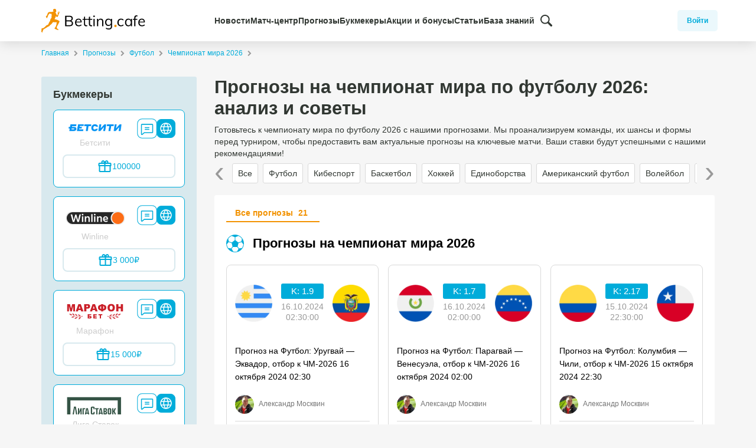

--- FILE ---
content_type: text/html; charset=UTF-8
request_url: https://bettingcafe.ru/prognozy/futbol/chempionat-mira-2026/
body_size: 11247
content:
<!doctype html>
<html lang="ru-RU">
<head>
	<meta charset="UTF-8">
	<meta name="yandex-verification" content="ca461276422a12ca" />
	<meta name="viewport" content="width=device-width, initial-scale=1">
	<meta name="uffiliates" content="ok">
	<link rel="profile" href="https://gmpg.org/xfn/11">


            <!-- Google Tag Manager -->
        <script>(function(w,d,s,l,i){w[l]=w[l]||[];w[l].push({'gtm.start':
        new Date().getTime(),event:'gtm.js'});var f=d.getElementsByTagName(s)[0],
        j=d.createElement(s),dl=l!='dataLayer'?'&l='+l:'';j.async=true;j.src=
        'https://www.googletagmanager.com/gtm.js?id='+i+dl;f.parentNode.insertBefore(j,f);
        })(window,document,'script','dataLayer','GTM-WC22FKF');</script>
        <!-- End Google Tag Manager -->
    
	        <script>
            var homePageUrl = "https%3A%2F%2Fbettingcafe.ru%2Fprognozy%2Ffutbol%2Fchempionat-mira-2026%2F",
                yandexAuthUrl = "https://bettingcafe.ru" + "?bcSocialLogin=yandex&bcsl_redirect_to=" + homePageUrl,
                googleAuthUrl = "https://bettingcafe.ru" + "?bcSocialLogin=google&bcsl_redirect_to=" + homePageUrl;
        </script>
        <meta name='robots' content='index, follow, max-image-preview:large, max-snippet:-1, max-video-preview:-1' />

	<!-- This site is optimized with the Yoast SEO plugin v22.0 - https://yoast.com/wordpress/plugins/seo/ -->
	<title>Прогнозы на чемпионат мира по футболу 2026: точные аналитические идеи</title>
	<meta name="description" content="Будьте готовы к чемпионату мира по футболу 2026 с нашими прогнозами! Делайте лучшие ставки и выигрывайте на спортивных крупных событий." />
	<link rel="canonical" href="https://bettingcafe.ru/prognozy/futbol/chempionat-mira-2026/" />
	<meta property="og:locale" content="ru_RU" />
	<meta property="og:type" content="article" />
	<meta property="og:title" content="Прогнозы на чемпионат мира по футболу 2026: точные аналитические идеи" />
	<meta property="og:description" content="Будьте готовы к чемпионату мира по футболу 2026 с нашими прогнозами! Делайте лучшие ставки и выигрывайте на спортивных крупных событий." />
	<meta property="og:url" content="https://bettingcafe.ru/prognozy/futbol/chempionat-mira-2026/" />
	<meta property="og:site_name" content="BettingCafe" />
	<meta name="twitter:card" content="summary_large_image" />
	<script type="application/ld+json" class="yoast-schema-graph">{"@context":"https://schema.org","@graph":[{"@type":"CollectionPage","@id":"https://bettingcafe.ru/prognozy/futbol/chempionat-mira-2026/","url":"https://bettingcafe.ru/prognozy/futbol/chempionat-mira-2026/","name":"Прогнозы на чемпионат мира по футболу 2026: точные аналитические идеи","isPartOf":{"@id":"https://bettingcafe.ru/#website"},"description":"Будьте готовы к чемпионату мира по футболу 2026 с нашими прогнозами! Делайте лучшие ставки и выигрывайте на спортивных крупных событий.","breadcrumb":{"@id":"https://bettingcafe.ru/prognozy/futbol/chempionat-mira-2026/#breadcrumb"},"inLanguage":"ru-RU"},{"@type":"BreadcrumbList","@id":"https://bettingcafe.ru/prognozy/futbol/chempionat-mira-2026/#breadcrumb","itemListElement":[{"@type":"ListItem","position":1,"name":"Home","item":"https://bettingcafe.ru/"},{"@type":"ListItem","position":2,"name":"Футбол","item":"https://bettingcafe.ru/prognozy/futbol/"},{"@type":"ListItem","position":3,"name":"Чемпионат мира 2026"}]},{"@type":"WebSite","@id":"https://bettingcafe.ru/#website","url":"https://bettingcafe.ru/","name":"BettingCafe","description":"Актуальные новости и прогнозы на спорт","potentialAction":[{"@type":"SearchAction","target":{"@type":"EntryPoint","urlTemplate":"https://bettingcafe.ru/?s={search_term_string}"},"query-input":"required name=search_term_string"}],"inLanguage":"ru-RU"}]}</script>
	<!-- / Yoast SEO plugin. -->


<link rel="alternate" type="application/rss+xml" title="BettingCafe &raquo; Лента" href="https://bettingcafe.ru/feed/" />
<link rel="alternate" type="application/rss+xml" title="BettingCafe &raquo; Лента комментариев" href="https://bettingcafe.ru/comments/feed/" />
<link rel="alternate" type="application/rss+xml" title="BettingCafe &raquo; Лента элемента Чемпионат мира 2026 таксономии Вид спорта" href="https://bettingcafe.ru/prognozy/futbol/chempionat-mira-2026/feed/" />
<link rel='stylesheet' id='social-login-css-css' href='https://bettingcafe.ru/wp-content/plugins/bc-social-login/assets/css/social-login.css?ver=6.4.1' type='text/css' media='all' />
<style id='wp-emoji-styles-inline-css' type='text/css'>

	img.wp-smiley, img.emoji {
		display: inline !important;
		border: none !important;
		box-shadow: none !important;
		height: 1em !important;
		width: 1em !important;
		margin: 0 0.07em !important;
		vertical-align: -0.1em !important;
		background: none !important;
		padding: 0 !important;
	}
</style>
<link rel='stylesheet' id='wp-block-library-css' href='https://bettingcafe.ru/wp-includes/css/dist/block-library/style.min.css?ver=6.4.1' type='text/css' media='all' />
<style id='classic-theme-styles-inline-css' type='text/css'>
/*! This file is auto-generated */
.wp-block-button__link{color:#fff;background-color:#32373c;border-radius:9999px;box-shadow:none;text-decoration:none;padding:calc(.667em + 2px) calc(1.333em + 2px);font-size:1.125em}.wp-block-file__button{background:#32373c;color:#fff;text-decoration:none}
</style>
<style id='global-styles-inline-css' type='text/css'>
body{--wp--preset--color--black: #000000;--wp--preset--color--cyan-bluish-gray: #abb8c3;--wp--preset--color--white: #ffffff;--wp--preset--color--pale-pink: #f78da7;--wp--preset--color--vivid-red: #cf2e2e;--wp--preset--color--luminous-vivid-orange: #ff6900;--wp--preset--color--luminous-vivid-amber: #fcb900;--wp--preset--color--light-green-cyan: #7bdcb5;--wp--preset--color--vivid-green-cyan: #00d084;--wp--preset--color--pale-cyan-blue: #8ed1fc;--wp--preset--color--vivid-cyan-blue: #0693e3;--wp--preset--color--vivid-purple: #9b51e0;--wp--preset--gradient--vivid-cyan-blue-to-vivid-purple: linear-gradient(135deg,rgba(6,147,227,1) 0%,rgb(155,81,224) 100%);--wp--preset--gradient--light-green-cyan-to-vivid-green-cyan: linear-gradient(135deg,rgb(122,220,180) 0%,rgb(0,208,130) 100%);--wp--preset--gradient--luminous-vivid-amber-to-luminous-vivid-orange: linear-gradient(135deg,rgba(252,185,0,1) 0%,rgba(255,105,0,1) 100%);--wp--preset--gradient--luminous-vivid-orange-to-vivid-red: linear-gradient(135deg,rgba(255,105,0,1) 0%,rgb(207,46,46) 100%);--wp--preset--gradient--very-light-gray-to-cyan-bluish-gray: linear-gradient(135deg,rgb(238,238,238) 0%,rgb(169,184,195) 100%);--wp--preset--gradient--cool-to-warm-spectrum: linear-gradient(135deg,rgb(74,234,220) 0%,rgb(151,120,209) 20%,rgb(207,42,186) 40%,rgb(238,44,130) 60%,rgb(251,105,98) 80%,rgb(254,248,76) 100%);--wp--preset--gradient--blush-light-purple: linear-gradient(135deg,rgb(255,206,236) 0%,rgb(152,150,240) 100%);--wp--preset--gradient--blush-bordeaux: linear-gradient(135deg,rgb(254,205,165) 0%,rgb(254,45,45) 50%,rgb(107,0,62) 100%);--wp--preset--gradient--luminous-dusk: linear-gradient(135deg,rgb(255,203,112) 0%,rgb(199,81,192) 50%,rgb(65,88,208) 100%);--wp--preset--gradient--pale-ocean: linear-gradient(135deg,rgb(255,245,203) 0%,rgb(182,227,212) 50%,rgb(51,167,181) 100%);--wp--preset--gradient--electric-grass: linear-gradient(135deg,rgb(202,248,128) 0%,rgb(113,206,126) 100%);--wp--preset--gradient--midnight: linear-gradient(135deg,rgb(2,3,129) 0%,rgb(40,116,252) 100%);--wp--preset--font-size--small: 13px;--wp--preset--font-size--medium: 20px;--wp--preset--font-size--large: 36px;--wp--preset--font-size--x-large: 42px;--wp--preset--spacing--20: 0.44rem;--wp--preset--spacing--30: 0.67rem;--wp--preset--spacing--40: 1rem;--wp--preset--spacing--50: 1.5rem;--wp--preset--spacing--60: 2.25rem;--wp--preset--spacing--70: 3.38rem;--wp--preset--spacing--80: 5.06rem;--wp--preset--shadow--natural: 6px 6px 9px rgba(0, 0, 0, 0.2);--wp--preset--shadow--deep: 12px 12px 50px rgba(0, 0, 0, 0.4);--wp--preset--shadow--sharp: 6px 6px 0px rgba(0, 0, 0, 0.2);--wp--preset--shadow--outlined: 6px 6px 0px -3px rgba(255, 255, 255, 1), 6px 6px rgba(0, 0, 0, 1);--wp--preset--shadow--crisp: 6px 6px 0px rgba(0, 0, 0, 1);}:where(.is-layout-flex){gap: 0.5em;}:where(.is-layout-grid){gap: 0.5em;}body .is-layout-flow > .alignleft{float: left;margin-inline-start: 0;margin-inline-end: 2em;}body .is-layout-flow > .alignright{float: right;margin-inline-start: 2em;margin-inline-end: 0;}body .is-layout-flow > .aligncenter{margin-left: auto !important;margin-right: auto !important;}body .is-layout-constrained > .alignleft{float: left;margin-inline-start: 0;margin-inline-end: 2em;}body .is-layout-constrained > .alignright{float: right;margin-inline-start: 2em;margin-inline-end: 0;}body .is-layout-constrained > .aligncenter{margin-left: auto !important;margin-right: auto !important;}body .is-layout-constrained > :where(:not(.alignleft):not(.alignright):not(.alignfull)){max-width: var(--wp--style--global--content-size);margin-left: auto !important;margin-right: auto !important;}body .is-layout-constrained > .alignwide{max-width: var(--wp--style--global--wide-size);}body .is-layout-flex{display: flex;}body .is-layout-flex{flex-wrap: wrap;align-items: center;}body .is-layout-flex > *{margin: 0;}body .is-layout-grid{display: grid;}body .is-layout-grid > *{margin: 0;}:where(.wp-block-columns.is-layout-flex){gap: 2em;}:where(.wp-block-columns.is-layout-grid){gap: 2em;}:where(.wp-block-post-template.is-layout-flex){gap: 1.25em;}:where(.wp-block-post-template.is-layout-grid){gap: 1.25em;}.has-black-color{color: var(--wp--preset--color--black) !important;}.has-cyan-bluish-gray-color{color: var(--wp--preset--color--cyan-bluish-gray) !important;}.has-white-color{color: var(--wp--preset--color--white) !important;}.has-pale-pink-color{color: var(--wp--preset--color--pale-pink) !important;}.has-vivid-red-color{color: var(--wp--preset--color--vivid-red) !important;}.has-luminous-vivid-orange-color{color: var(--wp--preset--color--luminous-vivid-orange) !important;}.has-luminous-vivid-amber-color{color: var(--wp--preset--color--luminous-vivid-amber) !important;}.has-light-green-cyan-color{color: var(--wp--preset--color--light-green-cyan) !important;}.has-vivid-green-cyan-color{color: var(--wp--preset--color--vivid-green-cyan) !important;}.has-pale-cyan-blue-color{color: var(--wp--preset--color--pale-cyan-blue) !important;}.has-vivid-cyan-blue-color{color: var(--wp--preset--color--vivid-cyan-blue) !important;}.has-vivid-purple-color{color: var(--wp--preset--color--vivid-purple) !important;}.has-black-background-color{background-color: var(--wp--preset--color--black) !important;}.has-cyan-bluish-gray-background-color{background-color: var(--wp--preset--color--cyan-bluish-gray) !important;}.has-white-background-color{background-color: var(--wp--preset--color--white) !important;}.has-pale-pink-background-color{background-color: var(--wp--preset--color--pale-pink) !important;}.has-vivid-red-background-color{background-color: var(--wp--preset--color--vivid-red) !important;}.has-luminous-vivid-orange-background-color{background-color: var(--wp--preset--color--luminous-vivid-orange) !important;}.has-luminous-vivid-amber-background-color{background-color: var(--wp--preset--color--luminous-vivid-amber) !important;}.has-light-green-cyan-background-color{background-color: var(--wp--preset--color--light-green-cyan) !important;}.has-vivid-green-cyan-background-color{background-color: var(--wp--preset--color--vivid-green-cyan) !important;}.has-pale-cyan-blue-background-color{background-color: var(--wp--preset--color--pale-cyan-blue) !important;}.has-vivid-cyan-blue-background-color{background-color: var(--wp--preset--color--vivid-cyan-blue) !important;}.has-vivid-purple-background-color{background-color: var(--wp--preset--color--vivid-purple) !important;}.has-black-border-color{border-color: var(--wp--preset--color--black) !important;}.has-cyan-bluish-gray-border-color{border-color: var(--wp--preset--color--cyan-bluish-gray) !important;}.has-white-border-color{border-color: var(--wp--preset--color--white) !important;}.has-pale-pink-border-color{border-color: var(--wp--preset--color--pale-pink) !important;}.has-vivid-red-border-color{border-color: var(--wp--preset--color--vivid-red) !important;}.has-luminous-vivid-orange-border-color{border-color: var(--wp--preset--color--luminous-vivid-orange) !important;}.has-luminous-vivid-amber-border-color{border-color: var(--wp--preset--color--luminous-vivid-amber) !important;}.has-light-green-cyan-border-color{border-color: var(--wp--preset--color--light-green-cyan) !important;}.has-vivid-green-cyan-border-color{border-color: var(--wp--preset--color--vivid-green-cyan) !important;}.has-pale-cyan-blue-border-color{border-color: var(--wp--preset--color--pale-cyan-blue) !important;}.has-vivid-cyan-blue-border-color{border-color: var(--wp--preset--color--vivid-cyan-blue) !important;}.has-vivid-purple-border-color{border-color: var(--wp--preset--color--vivid-purple) !important;}.has-vivid-cyan-blue-to-vivid-purple-gradient-background{background: var(--wp--preset--gradient--vivid-cyan-blue-to-vivid-purple) !important;}.has-light-green-cyan-to-vivid-green-cyan-gradient-background{background: var(--wp--preset--gradient--light-green-cyan-to-vivid-green-cyan) !important;}.has-luminous-vivid-amber-to-luminous-vivid-orange-gradient-background{background: var(--wp--preset--gradient--luminous-vivid-amber-to-luminous-vivid-orange) !important;}.has-luminous-vivid-orange-to-vivid-red-gradient-background{background: var(--wp--preset--gradient--luminous-vivid-orange-to-vivid-red) !important;}.has-very-light-gray-to-cyan-bluish-gray-gradient-background{background: var(--wp--preset--gradient--very-light-gray-to-cyan-bluish-gray) !important;}.has-cool-to-warm-spectrum-gradient-background{background: var(--wp--preset--gradient--cool-to-warm-spectrum) !important;}.has-blush-light-purple-gradient-background{background: var(--wp--preset--gradient--blush-light-purple) !important;}.has-blush-bordeaux-gradient-background{background: var(--wp--preset--gradient--blush-bordeaux) !important;}.has-luminous-dusk-gradient-background{background: var(--wp--preset--gradient--luminous-dusk) !important;}.has-pale-ocean-gradient-background{background: var(--wp--preset--gradient--pale-ocean) !important;}.has-electric-grass-gradient-background{background: var(--wp--preset--gradient--electric-grass) !important;}.has-midnight-gradient-background{background: var(--wp--preset--gradient--midnight) !important;}.has-small-font-size{font-size: var(--wp--preset--font-size--small) !important;}.has-medium-font-size{font-size: var(--wp--preset--font-size--medium) !important;}.has-large-font-size{font-size: var(--wp--preset--font-size--large) !important;}.has-x-large-font-size{font-size: var(--wp--preset--font-size--x-large) !important;}
.wp-block-navigation a:where(:not(.wp-element-button)){color: inherit;}
:where(.wp-block-post-template.is-layout-flex){gap: 1.25em;}:where(.wp-block-post-template.is-layout-grid){gap: 1.25em;}
:where(.wp-block-columns.is-layout-flex){gap: 2em;}:where(.wp-block-columns.is-layout-grid){gap: 2em;}
.wp-block-pullquote{font-size: 1.5em;line-height: 1.6;}
</style>
<link rel='stylesheet' id='bc-rating-style-css' href='https://bettingcafe.ru/wp-content/plugins/bc-post-rating/assets/style.css?ver=3.0.1' type='text/css' media='all' />
<link rel='stylesheet' id='toc-screen-css' href='https://bettingcafe.ru/wp-content/plugins/table-of-contents-plus/screen.min.css?ver=2309' type='text/css' media='all' />
<link rel='stylesheet' id='bettingcafe-style-css' href='https://bettingcafe.ru/wp-content/themes/bettingcafe/style.css?ver=6.4.1' type='text/css' media='all' />
<link rel='stylesheet' id='fonts-css-css' href='https://bettingcafe.ru/wp-content/themes/bettingcafe/assets/css/fonts.css?ver=6.4.1' type='text/css' media='all' />
<link rel='stylesheet' id='bootstrap-css-css' href='https://bettingcafe.ru/wp-content/themes/bettingcafe/assets/css/bootstrap.min.css?ver=6.4.1' type='text/css' media='all' />
<link rel='stylesheet' id='bettingcafe-css-css' href='https://bettingcafe.ru/wp-content/themes/bettingcafe/assets/css/public.css?ver=6.4.1' type='text/css' media='all' />
<link rel='stylesheet' id='login-css-css' href='https://bettingcafe.ru/wp-content/themes/bettingcafe/assets/css/login.css?ver=6.4.1' type='text/css' media='all' />
<link rel='stylesheet' id='forecasts-css-css' href='https://bettingcafe.ru/wp-content/themes/bettingcafe/assets/css/forecasts.css?ver=3.0.1' type='text/css' media='all' />
<link rel='stylesheet' id='owl-css-css' href='https://bettingcafe.ru/wp-content/themes/bettingcafe/assets/plugins/owl/assets/owl.carousel.min.css?ver=6.4.1' type='text/css' media='all' />
<script type="text/javascript" src="https://bettingcafe.ru/wp-includes/js/jquery/jquery.min.js?ver=3.7.1" id="jquery-core-js"></script>
<script type="text/javascript" src="https://bettingcafe.ru/wp-includes/js/jquery/jquery-migrate.min.js?ver=3.4.1" id="jquery-migrate-js"></script>
<link rel="https://api.w.org/" href="https://bettingcafe.ru/api/" /><link rel="EditURI" type="application/rsd+xml" title="RSD" href="https://bettingcafe.ru/xmlrpc.php?rsd" />
<meta name="generator" content="WordPress 6.4.1" />
<!-- Нет версии AMPHTML для этого URL. --><link rel="icon" href="https://bettingcafe.ru/wp-content/uploads/2019/12/favicon.png" sizes="32x32" />
<link rel="icon" href="https://bettingcafe.ru/wp-content/uploads/2019/12/favicon.png" sizes="192x192" />
<link rel="apple-touch-icon" href="https://bettingcafe.ru/wp-content/uploads/2019/12/favicon.png" />
<meta name="msapplication-TileImage" content="https://bettingcafe.ru/wp-content/uploads/2019/12/favicon.png" />
		<style type="text/css" id="wp-custom-css">
			.post_author {
        display: none !important;
    }		</style>
		</head>

<body class="archive tax-forecasts term-chempionat-mira-2026 term-341">
    <!-- Google Tag Manager (noscript) -->
    <noscript><iframe src="https://www.googletagmanager.com/ns.html?id=GTM-WC22FKF"
    height="0" width="0" style="display:none;visibility:hidden"></iframe></noscript>
    <!-- End Google Tag Manager (noscript) -->
<div id="page" class="site">

	<header id="masthead" class="site-header">

		<div class="container">
			<div class="row align-items-center">

				<div class="site-branding">
					<a href="https://bettingcafe.ru/">
						<img alt="BettingCafe" src="https://bettingcafe.ru/wp-content/themes/bettingcafe/assets/imgs/logo.svg">
					</a>
				</div><!-- .site-branding -->

				<div class="header-menu d-none d-lg-block">
                    <nav id="site-navigation" class="menu-main-menu-header-container">
                        <ul id="main-menu" class="d-flex">
                        <li id="menu-item-15334" class="menu-item menu-item-type-custom menu-item-object-custom menu-item-has-children menu-item-15334"><a href="/news/">Новости</a>
<ul class="sub-menu">
	<li id="menu-item-15501" class="menu-item menu-item-type-custom menu-item-object-custom menu-item-15501"><a href="https://bettingcafe.ru/news/futbol/">Футбол</a></li>
	<li id="menu-item-15502" class="menu-item menu-item-type-custom menu-item-object-custom menu-item-15502"><a href="https://bettingcafe.ru/news/xokkej/">Хоккей</a></li>
	<li id="menu-item-15503" class="menu-item menu-item-type-custom menu-item-object-custom menu-item-15503"><a href="https://bettingcafe.ru/news/basketbol/">Баксетбол</a></li>
	<li id="menu-item-15506" class="menu-item menu-item-type-custom menu-item-object-custom menu-item-15506"><a href="https://bettingcafe.ru/news/mma/">Единоборства</a></li>
	<li id="menu-item-15505" class="menu-item menu-item-type-custom menu-item-object-custom menu-item-15505"><a href="https://bettingcafe.ru/news/boks/">Бокс</a></li>
	<li id="menu-item-15507" class="menu-item menu-item-type-custom menu-item-object-custom menu-item-15507"><a href="https://bettingcafe.ru/news/amerikanskij-futbol/">Американский футбол</a></li>
	<li id="menu-item-15504" class="menu-item menu-item-type-custom menu-item-object-custom menu-item-15504"><a href="https://bettingcafe.ru/news/gandbol/">Гандбол</a></li>
</ul>
</li>
<li id="menu-item-15331" class="menu-item menu-item-type-custom menu-item-object-custom menu-item-has-children menu-item-15331"><a href="/match-center/">Матч-центр</a>
<ul class="sub-menu">
	<li id="menu-item-15499" class="menu-item menu-item-type-custom menu-item-object-custom menu-item-15499"><a href="https://bettingcafe.ru/match-center/football/">Футбол</a></li>
	<li id="menu-item-15500" class="menu-item menu-item-type-custom menu-item-object-custom menu-item-15500"><a href="https://bettingcafe.ru/match-center/hockey/">Хоккей</a></li>
	<li id="menu-item-17312" class="menu-item menu-item-type-custom menu-item-object-custom menu-item-17312"><a href="/match-center/basketball/">Баскетбол</a></li>
</ul>
</li>
<li id="menu-item-15330" class="menu-item menu-item-type-custom menu-item-object-custom menu-item-has-children menu-item-15330"><a href="/prognozy/">Прогнозы</a>
<ul class="sub-menu">
	<li id="menu-item-15491" class="menu-item menu-item-type-custom menu-item-object-custom menu-item-15491"><a href="https://bettingcafe.ru/prognozy/futbol/">Футбол</a></li>
	<li id="menu-item-15492" class="menu-item menu-item-type-custom menu-item-object-custom menu-item-15492"><a href="https://bettingcafe.ru/prognozy/xokkej/">Хоккей</a></li>
	<li id="menu-item-15493" class="menu-item menu-item-type-custom menu-item-object-custom menu-item-15493"><a href="https://bettingcafe.ru/prognozy/basketbol/">Баскетбол</a></li>
	<li id="menu-item-15494" class="menu-item menu-item-type-custom menu-item-object-custom menu-item-15494"><a href="https://bettingcafe.ru/prognozy/tennis/">Теннис</a></li>
	<li id="menu-item-15495" class="menu-item menu-item-type-custom menu-item-object-custom menu-item-15495"><a href="https://bettingcafe.ru/prognozy/volejbol/">Волейбол</a></li>
	<li id="menu-item-15496" class="menu-item menu-item-type-custom menu-item-object-custom menu-item-15496"><a href="https://bettingcafe.ru/prognozy/edinoborstva/">Единоборства</a></li>
	<li id="menu-item-15497" class="menu-item menu-item-type-custom menu-item-object-custom menu-item-15497"><a href="https://bettingcafe.ru/prognozy/boks/">Бокс</a></li>
	<li id="menu-item-15498" class="menu-item menu-item-type-custom menu-item-object-custom menu-item-15498"><a href="https://bettingcafe.ru/prognozy/amerikanskij-futbol/">Американский футбол</a></li>
</ul>
</li>
<li id="menu-item-15329" class="menu-item menu-item-type-custom menu-item-object-custom menu-item-15329"><a href="/bookmakers/">Букмекеры</a></li>
<li id="menu-item-15332" class="menu-item menu-item-type-custom menu-item-object-custom menu-item-15332"><a href="/bonuses/">Акции и бонусы</a></li>
<li id="menu-item-15335" class="menu-item menu-item-type-custom menu-item-object-custom menu-item-15335"><a href="/articles/">Статьи</a></li>
<li id="menu-item-15333" class="menu-item menu-item-type-custom menu-item-object-custom menu-item-15333"><a href="/wiki/">База знаний</a></li>
                        <li class="d-flex align-items-center">
                            <div class="search-block d-none d-lg-flex">
                                <button class="search-button" title="Поиск">
                                    <img src="https://bettingcafe.ru/wp-content/themes/bettingcafe/assets/imgs/magnifying-glass.svg">
                                </button>
                                <div class="search-form">
                                    <form method="get" class="d-flex" id="searchform" action="https://bettingcafe.ru/">
    <input type="text" class="field" name="s" id="s" placeholder="Поиск по сайту" />
    <button type="submit" class="submit" name="submit" id="searchsubmit">
                <img src="https://bettingcafe.ru/wp-content/themes/bettingcafe/assets/imgs/search-icon-yellow.svg">
    </button>
</form>
                                </div>
                            </div>
                        </li>
                        </ul>
                    </nav>
                </div>
                <div class="d-flex header-menu-wrap p-0 justify-content-end">
                    <div class="dasboard-block align-items-center d-flex">
                                                    <button class="login-button" id="login-btn">Войти</button>
                                                </div>
                    <div id="burger" class="col-6 d-flex justify-content-end d-lg-none text-right">
                        <div class="menu_icon">
                            <button class="cmn-toggle-switch cmn-toggle-switch__htx">
                                <span>toggle menu</span>
                            </button>
                        </div>
                    </div>
                </div>
			</div>
		</div>

	</header><!-- #masthead -->

	<div id="content" class="site-content">

			<div class="container">
			<div class="row">
				<div class="col-12">
					<div id="breadcrumbs">
						        <div class="breadcrumb-list d-block align-items-center" itemscope itemtype="https://schema.org/BreadcrumbList">
                    <span class="bc_breadcrumb" itemprop="itemListElement" itemscope itemtype="https://schema.org/ListItem">
                            <a rel="v:url" itemprop="item" href="https://bettingcafe.ru/">
                    <span itemprop="name">
                        Главная                    </span>
                                            <meta itemprop="position" content="1">
                                    </a>
                    </span>
                <i class="fa fa-chevron-right" aria-hidden="true"></i>
                    <span class="bc_breadcrumb" itemprop="itemListElement" itemscope itemtype="https://schema.org/ListItem">
                            <a rel="v:url" itemprop="item" href="https://bettingcafe.ru/prognozy/">
                    <span itemprop="name">
                        Прогнозы                    </span>
                                            <meta itemprop="position" content="2">
                                    </a>
                    </span>
                <i class="fa fa-chevron-right" aria-hidden="true"></i>
                    <span class="bc_breadcrumb" itemprop="itemListElement" itemscope itemtype="https://schema.org/ListItem">
                            <a rel="v:url" itemprop="item" href="https://bettingcafe.ru/prognozy/futbol/">
                    <span itemprop="name">
                        Футбол                    </span>
                                            <meta itemprop="position" content="1">
                                    </a>
                    </span>
                <i class="fa fa-chevron-right" aria-hidden="true"></i>
                    <span class="bc_breadcrumb" itemprop="itemListElement" itemscope itemtype="https://schema.org/ListItem">
                            <a rel="v:url" itemprop="item" href="https://bettingcafe.ru/prognozy/futbol/chempionat-mira-2026/">
                    <span itemprop="name">
                        Чемпионат мира 2026                    </span>
                                            <meta itemprop="position" content="3">
                                    </a>
                    </span>
                <i class="fa fa-chevron-right" aria-hidden="true"></i>
                    </div>
                					</div>
				</div>
			</div>
		</div>
	<style>
            
       .owl-carousel {
          display: block !important;
          }
    </style>
<div class="container its_tax" id="forecasts">
    <div class="row">
        <div class="col-12 col-lg-9">
            <h1 class="page-title">Прогнозы на чемпионат мира по футболу 2026: анализ и советы</h1>
            <div class="after_h1_text">
                Готовьтесь к чемпионату мира по футболу 2026 с нашими прогнозами. Мы проанализируем команды, их шансы и формы перед турниром, чтобы предоставить вам актуальные прогнозы на ключевые матчи. Ваши ставки будут успешными с нашими рекомендациями!            </div>
            <div>
                <div class="category-buttons category-carousel drag-list">
        <a href="/prognozy/" class="all_forecasts">
        <button>Все</button>
    </a>
            <a href="https://bettingcafe.ru/prognozy/futbol/" class="">
            <button data-slug="futbol">
                Футбол            </button>
        </a>
            <a href="https://bettingcafe.ru/prognozy/kibesport/" class="">
            <button data-slug="kibesport">
                Кибеспорт            </button>
        </a>
            <a href="https://bettingcafe.ru/prognozy/basketbol/" class="">
            <button data-slug="basketbol">
                Баскетбол            </button>
        </a>
            <a href="https://bettingcafe.ru/prognozy/xokkej/" class="">
            <button data-slug="xokkej">
                Хоккей            </button>
        </a>
            <a href="https://bettingcafe.ru/prognozy/edinoborstva/" class="">
            <button data-slug="edinoborstva">
                Единоборства            </button>
        </a>
            <a href="https://bettingcafe.ru/prognozy/amerikanskij-futbol/" class="">
            <button data-slug="amerikanskij-futbol">
                Американский футбол            </button>
        </a>
            <a href="https://bettingcafe.ru/prognozy/volejbol/" class="">
            <button data-slug="volejbol">
                Волейбол            </button>
        </a>
            <a href="https://bettingcafe.ru/prognozy/futzal/" class="">
            <button data-slug="futzal">
                Футзал            </button>
        </a>
            <a href="https://bettingcafe.ru/prognozy/avtogonki/" class="">
            <button data-slug="avtogonki">
                Автогонки            </button>
        </a>
            <a href="https://bettingcafe.ru/prognozy/boks/" class="">
            <button data-slug="boks">
                Бокс            </button>
        </a>
            <a href="https://bettingcafe.ru/prognozy/tennis/" class="">
            <button data-slug="tennis">
                Теннис            </button>
        </a>
            <a href="https://bettingcafe.ru/prognozy/mini-futbol/" class="">
            <button data-slug="mini-futbol">
                Мини-футбол            </button>
        </a>
            <a href="https://bettingcafe.ru/prognozy/legkaya-atletika/" class="">
            <button data-slug="legkaya-atletika">
                Легкая атлетика            </button>
        </a>
            <a href="https://bettingcafe.ru/prognozy/gandbol/" class="">
            <button data-slug="gandbol">
                Гандбол            </button>
        </a>
            <a href="https://bettingcafe.ru/prognozy/nastolnyj-tennis/" class="">
            <button data-slug="nastolnyj-tennis">
                Настольный теннис            </button>
        </a>
            <a href="https://bettingcafe.ru/prognozy/snuker/" class="">
            <button data-slug="snuker">
                Снукер            </button>
        </a>
    </div>            </div>
            <div class="box main_box">
                                <div class="tabs">
                    <a href="#all" class="tab_active all_forecasts_category">Все прогнозы <span>21</span></a>
                    <a href="#today" class="tab_today">На сегодня <span></span></a>
                    <a href="#tomorrow" class="tab_tomorrow">На завтра<span></span></a>
                </div>

                <div class="forecasts_items">
                                        <h2 class="chempionat-mira-2026_forecasts">
                        <a href="https://bettingcafe.ru/prognozy/futbol/chempionat-mira-2026/">Прогнозы на чемпионат мира 2026</a></h2>
                                            <div class="forecast-grid carousel" data-carousel_sport_type="chempionat-mira-2026">
                    <div class="forecast_item">
                <div class="forecast_top">
                    <div class="d-flex justify-content-between align-items-center">
                        <div class="f_logo1">
                            <img src="https://bettingcafe.ru/wp-content/webp-express/webp-images/doc-root/wp-content/uploads/2024/09/urugvaj-1-150x150.png.webp"/></div>
                        <div class="f_ratio">
                            <div>K: 1.9</div>
                                                        <span>16.10.2024<br/>02:30:00</span>
                        </div>
                        <div class="f_logo2"><img src="https://bettingcafe.ru/wp-content/webp-express/webp-images/doc-root/wp-content/uploads/2024/09/jekvador-150x150.png.webp"/></div>
                    </div>
                    <div class="forecast_text"><a href="https://bettingcafe.ru/prognozy/futbol/chempionat-mira-2026/prognoz-na-futbol-urugvaj-jekvador-otbor-k-chm-2026-16-oktjabrja-2024-02-30/">Прогноз на Футбол: Уругвай &#8212; Эквадор, отбор к ЧМ-2026 16 октября 2024 02:30</a></div>
                    <div class="forecast_author">
                        <img src="https://bettingcafe.ru/wp-content/webp-express/webp-images/doc-root/wp-content/uploads/2024/08/cropped-moskvin-96x96.jpg.webp"/> <a href="https://bettingcafe.ru/author/a-moskvin-basics-tech/">Александр Москвин</a>                    </div>
                    <div class="forecast_info d-flex justify-content-between">
                        <div class="info_category">
                            <a href="https://bettingcafe.ru/prognozy/futbol/">Футбол</a>                         </div>
                        <div class="info_time_to" data-time="1729035000">Окончен</div>
                    </div>
                </div>
            </div>
                    <div class="forecast_item">
                <div class="forecast_top">
                    <div class="d-flex justify-content-between align-items-center">
                        <div class="f_logo1">
                            <img src="https://bettingcafe.ru/wp-content/webp-express/webp-images/doc-root/wp-content/uploads/2024/09/paragvaj-150x150.png.webp"/></div>
                        <div class="f_ratio">
                            <div>K: 1.7</div>
                                                        <span>16.10.2024<br/>02:00:00</span>
                        </div>
                        <div class="f_logo2"><img src="https://bettingcafe.ru/wp-content/webp-express/webp-images/doc-root/wp-content/uploads/2024/09/venesujela-150x150.png.webp"/></div>
                    </div>
                    <div class="forecast_text"><a href="https://bettingcafe.ru/prognozy/futbol/chempionat-mira-2026/prognoz-na-futbol-paragvaj-venesujela-otbor-k-chm-2026-16-oktjabrja-2024-02-00/">Прогноз на Футбол: Парагвай &#8212; Венесуэла, отбор к ЧМ-2026 16 октября 2024 02:00</a></div>
                    <div class="forecast_author">
                        <img src="https://bettingcafe.ru/wp-content/webp-express/webp-images/doc-root/wp-content/uploads/2024/08/cropped-moskvin-96x96.jpg.webp"/> <a href="https://bettingcafe.ru/author/a-moskvin-basics-tech/">Александр Москвин</a>                    </div>
                    <div class="forecast_info d-flex justify-content-between">
                        <div class="info_category">
                            <a href="https://bettingcafe.ru/prognozy/futbol/">Футбол</a>                         </div>
                        <div class="info_time_to" data-time="1729033200">Окончен</div>
                    </div>
                </div>
            </div>
                    <div class="forecast_item">
                <div class="forecast_top">
                    <div class="d-flex justify-content-between align-items-center">
                        <div class="f_logo1">
                            <img src="https://bettingcafe.ru/wp-content/webp-express/webp-images/doc-root/wp-content/uploads/2024/09/kolumbija-150x150.png.webp"/></div>
                        <div class="f_ratio">
                            <div>K: 2.17</div>
                                                        <span>15.10.2024<br/>22:30:00</span>
                        </div>
                        <div class="f_logo2"><img src="https://bettingcafe.ru/wp-content/webp-express/webp-images/doc-root/wp-content/uploads/2024/09/chili-1-150x150.png.webp"/></div>
                    </div>
                    <div class="forecast_text"><a href="https://bettingcafe.ru/prognozy/futbol/chempionat-mira-2026/prognoz-na-futbol-kolumbija-chili-otbor-k-chm-2026-15-oktjabrja-2024-22-30/">Прогноз на Футбол: Колумбия &#8212; Чили, отбор к ЧМ-2026 15 октября 2024 22:30</a></div>
                    <div class="forecast_author">
                        <img src="https://bettingcafe.ru/wp-content/webp-express/webp-images/doc-root/wp-content/uploads/2024/08/cropped-moskvin-96x96.jpg.webp"/> <a href="https://bettingcafe.ru/author/a-moskvin-basics-tech/">Александр Москвин</a>                    </div>
                    <div class="forecast_info d-flex justify-content-between">
                        <div class="info_category">
                            <a href="https://bettingcafe.ru/prognozy/futbol/">Футбол</a>                         </div>
                        <div class="info_time_to" data-time="1729020600">Окончен</div>
                    </div>
                </div>
            </div>
                    <div class="forecast_item">
                <div class="forecast_top">
                    <div class="d-flex justify-content-between align-items-center">
                        <div class="f_logo1">
                            <img src="https://bettingcafe.ru/wp-content/webp-express/webp-images/doc-root/wp-content/uploads/2024/09/peru-150x150.png.webp"/></div>
                        <div class="f_ratio">
                            <div>K: 1.93</div>
                                                        <span>12.10.2024<br/>04:30:00</span>
                        </div>
                        <div class="f_logo2"><img src="https://bettingcafe.ru/wp-content/webp-express/webp-images/doc-root/wp-content/uploads/2024/09/urugvaj-1-150x150.png.webp"/></div>
                    </div>
                    <div class="forecast_text"><a href="https://bettingcafe.ru/prognozy/futbol/chempionat-mira-2026/prognoz-na-futbol-peru-urugvaj-otbor-k-chm-2026-12-oktjabrja-2024-04-30/">Прогноз на Футбол: Перу &#8212; Уругвай, отбор к ЧМ-2026 12 октября 2024 04:30</a></div>
                    <div class="forecast_author">
                        <img src="https://bettingcafe.ru/wp-content/webp-express/webp-images/doc-root/wp-content/uploads/2024/08/cropped-moskvin-96x96.jpg.webp"/> <a href="https://bettingcafe.ru/author/a-moskvin-basics-tech/">Александр Москвин</a>                    </div>
                    <div class="forecast_info d-flex justify-content-between">
                        <div class="info_category">
                            <a href="https://bettingcafe.ru/prognozy/futbol/">Футбол</a>                         </div>
                        <div class="info_time_to" data-time="1728696600">Окончен</div>
                    </div>
                </div>
            </div>
                    <div class="forecast_item">
                <div class="forecast_top">
                    <div class="d-flex justify-content-between align-items-center">
                        <div class="f_logo1">
                            <img src="https://bettingcafe.ru/wp-content/webp-express/webp-images/doc-root/wp-content/uploads/2024/09/chili-1-150x150.png.webp"/></div>
                        <div class="f_ratio">
                            <div>K: 2.2</div>
                                                        <span>11.10.2024<br/>03:00:00</span>
                        </div>
                        <div class="f_logo2"><img src="https://bettingcafe.ru/wp-content/webp-express/webp-images/doc-root/wp-content/uploads/2024/09/brazilija-1-150x150.png.webp"/></div>
                    </div>
                    <div class="forecast_text"><a href="https://bettingcafe.ru/prognozy/futbol/chempionat-mira-2026/prognoz-na-futbol-chili-brazilija-otbor-k-chm-2026-11-oktjabrja-2024-03-00/">Прогноз на Футбол: Чили &#8212; Бразилия, отбор к ЧМ-2026 11 октября 2024 03:00</a></div>
                    <div class="forecast_author">
                        <img src="https://bettingcafe.ru/wp-content/webp-express/webp-images/doc-root/wp-content/uploads/2024/08/cropped-moskvin-96x96.jpg.webp"/> <a href="https://bettingcafe.ru/author/a-moskvin-basics-tech/">Александр Москвин</a>                    </div>
                    <div class="forecast_info d-flex justify-content-between">
                        <div class="info_category">
                            <a href="https://bettingcafe.ru/prognozy/futbol/">Футбол</a>                         </div>
                        <div class="info_time_to" data-time="1728604800">Окончен</div>
                    </div>
                </div>
            </div>
                    <div class="forecast_item">
                <div class="forecast_top">
                    <div class="d-flex justify-content-between align-items-center">
                        <div class="f_logo1">
                            <img src="https://bettingcafe.ru/wp-content/webp-express/webp-images/doc-root/wp-content/uploads/2024/09/jekvador-150x150.png.webp"/></div>
                        <div class="f_ratio">
                            <div>K: 2.25</div>
                                                        <span>11.10.2024<br/>00:00:00</span>
                        </div>
                        <div class="f_logo2"><img src="https://bettingcafe.ru/wp-content/webp-express/webp-images/doc-root/wp-content/uploads/2024/09/paragvaj-150x150.png.webp"/></div>
                    </div>
                    <div class="forecast_text"><a href="https://bettingcafe.ru/prognozy/futbol/chempionat-mira-2026/prognoz-na-futbol-jekvador-paragvaj-otbor-k-chm-2026-11-oktjabrja-2024-00-00/">Прогноз на Футбол: Эквадор &#8212; Парагвай, отбор к ЧМ-2026 11 октября 2024 00:00</a></div>
                    <div class="forecast_author">
                        <img src="https://bettingcafe.ru/wp-content/webp-express/webp-images/doc-root/wp-content/uploads/2024/08/cropped-moskvin-96x96.jpg.webp"/> <a href="https://bettingcafe.ru/author/a-moskvin-basics-tech/">Александр Москвин</a>                    </div>
                    <div class="forecast_info d-flex justify-content-between">
                        <div class="info_category">
                            <a href="https://bettingcafe.ru/prognozy/futbol/">Футбол</a>                         </div>
                        <div class="info_time_to" data-time="1728594000">Окончен</div>
                    </div>
                </div>
            </div>
                    <div class="forecast_item">
                <div class="forecast_top">
                    <div class="d-flex justify-content-between align-items-center">
                        <div class="f_logo1">
                            <img src="https://bettingcafe.ru/wp-content/webp-express/webp-images/doc-root/wp-content/uploads/2024/09/venesujela-150x150.png.webp"/></div>
                        <div class="f_ratio">
                            <div>K: 1.93</div>
                                                        <span>11.10.2024<br/>00:00:00</span>
                        </div>
                        <div class="f_logo2"><img src="https://bettingcafe.ru/wp-content/webp-express/webp-images/doc-root/wp-content/uploads/2024/09/argentina-1-150x150.png.webp"/></div>
                    </div>
                    <div class="forecast_text"><a href="https://bettingcafe.ru/prognozy/futbol/chempionat-mira-2026/prognoz-na-futbol-venesujela-argentina-otbor-k-chm-2026-11-oktjabrja-2024-00-00/">Прогноз на Футбол: Венесуэла &#8212; Аргентина, отбор к ЧМ-2026 11 октября 2024 00:00</a></div>
                    <div class="forecast_author">
                        <img src="https://bettingcafe.ru/wp-content/webp-express/webp-images/doc-root/wp-content/uploads/2024/08/cropped-moskvin-96x96.jpg.webp"/> <a href="https://bettingcafe.ru/author/a-moskvin-basics-tech/">Александр Москвин</a>                    </div>
                    <div class="forecast_info d-flex justify-content-between">
                        <div class="info_category">
                            <a href="https://bettingcafe.ru/prognozy/futbol/">Футбол</a>                         </div>
                        <div class="info_time_to" data-time="1728594000">Окончен</div>
                    </div>
                </div>
            </div>
                    <div class="forecast_item">
                <div class="forecast_top">
                    <div class="d-flex justify-content-between align-items-center">
                        <div class="f_logo1">
                            <img src="https://bettingcafe.ru/wp-content/webp-express/webp-images/doc-root/wp-content/uploads/2024/10/saudovskaja-aravija-150x150.png.webp"/></div>
                        <div class="f_ratio">
                            <div>K: 1.75</div>
                                                        <span>10.10.2024<br/>21:00:00</span>
                        </div>
                        <div class="f_logo2"><img src="https://bettingcafe.ru/wp-content/webp-express/webp-images/doc-root/wp-content/uploads/2024/10/japonija-150x150.png.webp"/></div>
                    </div>
                    <div class="forecast_text"><a href="https://bettingcafe.ru/prognozy/futbol/chempionat-mira-2026/prognoz-na-futbol-saudovskaja-aravija-japonija-otbor-k-chm-2026-10-oktjabrja-2024-21-00/">Прогноз на Футбол: Саудовская Аравия &#8212; Япония, отбор к ЧМ-2026 10 октября 2024 21:00</a></div>
                    <div class="forecast_author">
                        <img src="https://bettingcafe.ru/wp-content/webp-express/webp-images/doc-root/wp-content/uploads/2024/08/cropped-moskvin-96x96.jpg.webp"/> <a href="https://bettingcafe.ru/author/a-moskvin-basics-tech/">Александр Москвин</a>                    </div>
                    <div class="forecast_info d-flex justify-content-between">
                        <div class="info_category">
                            <a href="https://bettingcafe.ru/prognozy/futbol/">Футбол</a>                         </div>
                        <div class="info_time_to" data-time="1728583200">Окончен</div>
                    </div>
                </div>
            </div>
                    <div class="forecast_item">
                <div class="forecast_top">
                    <div class="d-flex justify-content-between align-items-center">
                        <div class="f_logo1">
                            <img src="https://bettingcafe.ru/wp-content/webp-express/webp-images/doc-root/wp-content/uploads/2024/10/uzbekistan-150x150.png.webp"/></div>
                        <div class="f_ratio">
                            <div>K: 2.2</div>
                                                        <span>10.10.2024<br/>17:00:00</span>
                        </div>
                        <div class="f_logo2"><img src="https://bettingcafe.ru/wp-content/webp-express/webp-images/doc-root/wp-content/uploads/2024/10/iran-150x150.png.webp"/></div>
                    </div>
                    <div class="forecast_text"><a href="https://bettingcafe.ru/prognozy/futbol/chempionat-mira-2026/prognoz-na-futbol-uzbekistan-iran-otbor-k-chm-2026-10-oktjabrja-2024-17-00/">Прогноз на Футбол: Узбекистан &#8212; Иран, отбор к ЧМ-2026 10 октября 2024 17:00</a></div>
                    <div class="forecast_author">
                        <img src="https://bettingcafe.ru/wp-content/webp-express/webp-images/doc-root/wp-content/uploads/2024/08/cropped-moskvin-96x96.jpg.webp"/> <a href="https://bettingcafe.ru/author/a-moskvin-basics-tech/">Александр Москвин</a>                    </div>
                    <div class="forecast_info d-flex justify-content-between">
                        <div class="info_category">
                            <a href="https://bettingcafe.ru/prognozy/futbol/">Футбол</a>                         </div>
                        <div class="info_time_to" data-time="1728568800">Окончен</div>
                    </div>
                </div>
            </div>
                    <div class="forecast_item">
                <div class="forecast_top">
                    <div class="d-flex justify-content-between align-items-center">
                        <div class="f_logo1">
                            <img src="https://bettingcafe.ru/wp-content/webp-express/webp-images/doc-root/wp-content/uploads/2024/08/avstralija-1-150x150.png.webp"/></div>
                        <div class="f_ratio">
                            <div>K: 1.77</div>
                                                        <span>10.10.2024<br/>12:10:00</span>
                        </div>
                        <div class="f_logo2"><img src="https://bettingcafe.ru/wp-content/webp-express/webp-images/doc-root/wp-content/uploads/2024/10/kitaj-150x150.png.webp"/></div>
                    </div>
                    <div class="forecast_text"><a href="https://bettingcafe.ru/prognozy/futbol/chempionat-mira-2026/prognoz-na-futbol-avstralija-kitaj-otbor-k-chm-2026-10-oktjabrja-2024-12-10/">Прогноз на Футбол: Австралия &#8212; Китай, отбор к ЧМ-2026 10 октября 2024 12:10</a></div>
                    <div class="forecast_author">
                        <img src="https://bettingcafe.ru/wp-content/webp-express/webp-images/doc-root/wp-content/uploads/2024/08/cropped-moskvin-96x96.jpg.webp"/> <a href="https://bettingcafe.ru/author/a-moskvin-basics-tech/">Александр Москвин</a>                    </div>
                    <div class="forecast_info d-flex justify-content-between">
                        <div class="info_category">
                            <a href="https://bettingcafe.ru/prognozy/futbol/">Футбол</a>                         </div>
                        <div class="info_time_to" data-time="1728551400">Окончен</div>
                    </div>
                </div>
            </div>
                    <div class="forecast_item">
                <div class="forecast_top">
                    <div class="d-flex justify-content-between align-items-center">
                        <div class="f_logo1">
                            <img src="https://bettingcafe.ru/wp-content/webp-express/webp-images/doc-root/wp-content/uploads/2024/09/paragvaj-150x150.png.webp"/></div>
                        <div class="f_ratio">
                            <div>K: 2</div>
                                                        <span>11.09.2024<br/>03:30:00</span>
                        </div>
                        <div class="f_logo2"><img src="https://bettingcafe.ru/wp-content/webp-express/webp-images/doc-root/wp-content/uploads/2024/09/brazilija-1-150x150.png.webp"/></div>
                    </div>
                    <div class="forecast_text"><a href="https://bettingcafe.ru/prognozy/futbol/chempionat-mira-2026/prognoz-na-futbol-paragvaj-brazilija-otbor-k-chm-2026-11-sentjabrja-2024-03-30/">Прогноз на Футбол: Парагвай – Бразилия, отбор к ЧМ-2026 11 сентября 2024 03:30</a></div>
                    <div class="forecast_author">
                        <img src="https://bettingcafe.ru/wp-content/webp-express/webp-images/doc-root/wp-content/uploads/2024/08/cropped-moskvin-96x96.jpg.webp"/> <a href="https://bettingcafe.ru/author/a-moskvin-basics-tech/">Александр Москвин</a>                    </div>
                    <div class="forecast_info d-flex justify-content-between">
                        <div class="info_category">
                            <a href="https://bettingcafe.ru/prognozy/futbol/">Футбол</a>                         </div>
                        <div class="info_time_to" data-time="1726014600">Окончен</div>
                    </div>
                </div>
            </div>
                    <div class="forecast_item">
                <div class="forecast_top">
                    <div class="d-flex justify-content-between align-items-center">
                        <div class="f_logo1">
                            <img src="https://bettingcafe.ru/wp-content/webp-express/webp-images/doc-root/wp-content/uploads/2024/09/venesujela-150x150.png.webp"/></div>
                        <div class="f_ratio">
                            <div>K: 2.5</div>
                                                        <span>11.09.2024<br/>01:00:00</span>
                        </div>
                        <div class="f_logo2"><img src="https://bettingcafe.ru/wp-content/webp-express/webp-images/doc-root/wp-content/uploads/2024/09/urugvaj-1-150x150.png.webp"/></div>
                    </div>
                    <div class="forecast_text"><a href="https://bettingcafe.ru/prognozy/futbol/chempionat-mira-2026/prognoz-na-futbol-venesujela-urugvaj-otbor-k-chm-2026-11-sentjabrja-2024-01-00/">Прогноз на Футбол: Венесуэла – Уругвай, отбор к ЧМ-2026 11 сентября 2024 01:00</a></div>
                    <div class="forecast_author">
                        <img src="https://bettingcafe.ru/wp-content/webp-express/webp-images/doc-root/wp-content/uploads/2024/08/cropped-moskvin-96x96.jpg.webp"/> <a href="https://bettingcafe.ru/author/a-moskvin-basics-tech/">Александр Москвин</a>                    </div>
                    <div class="forecast_info d-flex justify-content-between">
                        <div class="info_category">
                            <a href="https://bettingcafe.ru/prognozy/futbol/">Футбол</a>                         </div>
                        <div class="info_time_to" data-time="1726005600">Окончен</div>
                    </div>
                </div>
            </div>
                    <div class="forecast_item">
                <div class="forecast_top">
                    <div class="d-flex justify-content-between align-items-center">
                        <div class="f_logo1">
                            <img src="https://bettingcafe.ru/wp-content/webp-express/webp-images/doc-root/wp-content/uploads/2024/09/chili-1-150x150.png.webp"/></div>
                        <div class="f_ratio">
                            <div>K: 1.95</div>
                                                        <span>11.09.2024<br/>00:00:00</span>
                        </div>
                        <div class="f_logo2"><img src="https://bettingcafe.ru/wp-content/webp-express/webp-images/doc-root/wp-content/uploads/2024/09/bolivija-150x150.png.webp"/></div>
                    </div>
                    <div class="forecast_text"><a href="https://bettingcafe.ru/prognozy/futbol/chempionat-mira-2026/prognoz-na-futbol-chili-bolivija-otbor-k-chm-2026-11-sentjabrja-2024-00-00/">Прогноз на Футбол: Чили – Боливия, отбор к ЧМ-2026 11 сентября 2024 00:00</a></div>
                    <div class="forecast_author">
                        <img src="https://bettingcafe.ru/wp-content/webp-express/webp-images/doc-root/wp-content/uploads/2024/08/cropped-moskvin-96x96.jpg.webp"/> <a href="https://bettingcafe.ru/author/a-moskvin-basics-tech/">Александр Москвин</a>                    </div>
                    <div class="forecast_info d-flex justify-content-between">
                        <div class="info_category">
                            <a href="https://bettingcafe.ru/prognozy/futbol/">Футбол</a>                         </div>
                        <div class="info_time_to" data-time="1726002000">Окончен</div>
                    </div>
                </div>
            </div>
                    <div class="forecast_item">
                <div class="forecast_top">
                    <div class="d-flex justify-content-between align-items-center">
                        <div class="f_logo1">
                            <img src="https://bettingcafe.ru/wp-content/webp-express/webp-images/doc-root/wp-content/uploads/2024/09/kolumbija-150x150.png.webp"/></div>
                        <div class="f_ratio">
                            <div>K: 1.95</div>
                                                        <span>10.09.2024<br/>23:30:00</span>
                        </div>
                        <div class="f_logo2"><img src="https://bettingcafe.ru/wp-content/webp-express/webp-images/doc-root/wp-content/uploads/2024/09/argentina-1-150x150.png.webp"/></div>
                    </div>
                    <div class="forecast_text"><a href="https://bettingcafe.ru/prognozy/futbol/chempionat-mira-2026/prognoz-na-futbol-kolumbija-argentina-otbor-k-chm-2026-10-sentjabrja-2024-23-30/">Прогноз на Футбол: Колумбия – Аргентина, отбор к ЧМ-2026 10 сентября 2024 23:30</a></div>
                    <div class="forecast_author">
                        <img src="https://bettingcafe.ru/wp-content/webp-express/webp-images/doc-root/wp-content/uploads/2024/08/cropped-moskvin-96x96.jpg.webp"/> <a href="https://bettingcafe.ru/author/a-moskvin-basics-tech/">Александр Москвин</a>                    </div>
                    <div class="forecast_info d-flex justify-content-between">
                        <div class="info_category">
                            <a href="https://bettingcafe.ru/prognozy/futbol/">Футбол</a>                         </div>
                        <div class="info_time_to" data-time="1726000200">Окончен</div>
                    </div>
                </div>
            </div>
                    <div class="forecast_item">
                <div class="forecast_top">
                    <div class="d-flex justify-content-between align-items-center">
                        <div class="f_logo1">
                            <img src="https://bettingcafe.ru/wp-content/webp-express/webp-images/doc-root/wp-content/uploads/2024/09/brazilija-1-150x150.png.webp"/></div>
                        <div class="f_ratio">
                            <div>K: 2.25</div>
                                                        <span>07.09.2024<br/>04:00:00</span>
                        </div>
                        <div class="f_logo2"><img src="https://bettingcafe.ru/wp-content/webp-express/webp-images/doc-root/wp-content/uploads/2024/09/jekvador-150x150.png.webp"/></div>
                    </div>
                    <div class="forecast_text"><a href="https://bettingcafe.ru/prognozy/futbol/chempionat-mira-2026/prognoz-na-futbol-brazilija-jekvador-otbor-k-chm-2026-7-sentjabrja-2024-04-00/">Прогноз на Футбол: Бразилия – Эквадор, отбор к ЧМ-2026 7 сентября 2024 04:00</a></div>
                    <div class="forecast_author">
                        <img src="https://bettingcafe.ru/wp-content/webp-express/webp-images/doc-root/wp-content/uploads/2024/08/cropped-moskvin-96x96.jpg.webp"/> <a href="https://bettingcafe.ru/author/a-moskvin-basics-tech/">Александр Москвин</a>                    </div>
                    <div class="forecast_info d-flex justify-content-between">
                        <div class="info_category">
                            <a href="https://bettingcafe.ru/prognozy/futbol/">Футбол</a>                         </div>
                        <div class="info_time_to" data-time="1725670800">Окончен</div>
                    </div>
                </div>
            </div>
                    </div>
                                                        <div class="pagination row justify-content-center">
    <a class="prev page-numbers disabled" href="https://bettingcafe.ru/news/"><span class="pagination_prev"></span></a><span aria-current="page" class="page-numbers current">1</span><a class="page-numbers" href="https://bettingcafe.ru/prognozy/futbol/chempionat-mira-2026/page/2/">2</a><a class="next page-numbers" href="https://bettingcafe.ru/prognozy/futbol/chempionat-mira-2026/page/2/"><span class="pagination_next"></span></a></div>                                            </div>
                    </div>
            </div>
    
<aside id="secondary" class="widget-area col-12 col-lg-3 mb-4 order-lg-first position-relative">

    
    
    
    <!-- Топ матчи -->
    
<!-- Топ букмкеров -->






<div class="sticky-top">
    
        <div id="best_bookmakers">
        <h3>Букмекеры</h3>
                        <div class="bb_item">
            <div class="logo">
                <div class="logo_img">
                    <img src="https://bettingcafe.ru/wp-content/webp-express/webp-images/doc-root/wp-content/uploads/2020/01/betcity-logo-2.png.webp" />
                    Бетсити                </div>
                <div class="bb_buttons">
                    <a target="_blank" href="https://bettingcafe.ru/bookmakers/betcity/#bc_reviews_wrp" title="Отзывы о БК Бетсити" class="comments"></a>
                    <span data="L3phZ2x1c2hrYS8/dXJsPWFIUjBjSE02THk5MGNtc3VlSEJzYVc1ckxtbHZMMk5zYVdOclAzQnBaRDA0TVRjbWIyWm1aWEpmYVdROU56RXc=" class="url href"></span>
                </div>
            </div>
                        <span class="bb_button href" data="L3phZ2x1c2hrYS8/dXJsPWFIUjBjSE02THk5MGNtc3VlSEJzYVc1ckxtbHZMMk5zYVdOclAzQnBaRDA0TVRjbWIyWm1aWEpmYVdROU56RXc="><img src="https://bettingcafe.ru/wp-content/themes/bettingcafe/assets/imgs/sidebar_bb_button.svg" /> 100000</span>
                    </div>
                <div class="bb_item">
            <div class="logo">
                <div class="logo_img">
                    <img src="https://bettingcafe.ru/wp-content/uploads/2020/01/winline.svg" />
                    Winline                </div>
                <div class="bb_buttons">
                    <a target="_blank" href="https://bettingcafe.ru/bookmakers/winline/#bc_reviews_wrp" title="Отзывы о БК Winline" class="comments"></a>
                    <span data="L3phZ2x1c2hrYS8/dXJsPWFIUjBjSE02THk5aWIyNTFjeTVpWlhSNExuTjFMMk5zYVdOclAzQnBaRDB6TlRrMU9TWnZabVpsY2w5cFpEMDROakltYkQweE56QTJNalk0T0RJMQ==" class="url href"></span>
                </div>
            </div>
                        <span class="bb_button href" data="L3phZ2x1c2hrYS8/dXJsPWFIUjBjSE02THk5aWIyNTFjeTVpWlhSNExuTjFMMk5zYVdOclAzQnBaRDB6TlRrMU9TWnZabVpsY2w5cFpEMDROakltYkQweE56QTJNalk0T0RJMQ=="><img src="https://bettingcafe.ru/wp-content/themes/bettingcafe/assets/imgs/sidebar_bb_button.svg" /> 3 000₽</span>
                    </div>
                <div class="bb_item">
            <div class="logo">
                <div class="logo_img">
                    <img src="https://bettingcafe.ru/wp-content/uploads/2020/01/марафон.svg" />
                    Марафон                </div>
                <div class="bb_buttons">
                    <a target="_blank" href="https://bettingcafe.ru/bookmakers/marafon/#bc_reviews_wrp" title="Отзывы о БК Марафон" class="comments"></a>
                    <span data="L3phZ2x1c2hrYS8/dXJsPWFIUjBjSE02THk5aWIyNTFjeTVpWlhSNExuTjFMMk5zYVdOclAzQnBaRDB6TlRrMU9TWnZabVpsY2w5cFpEMHhNakEwSm13OU1UY3hNakkwTURnM01nPT0=" class="url href"></span>
                </div>
            </div>
                        <span class="bb_button href" data="L3phZ2x1c2hrYS8/dXJsPWFIUjBjSE02THk5aWIyNTFjeTVpWlhSNExuTjFMMk5zYVdOclAzQnBaRDB6TlRrMU9TWnZabVpsY2w5cFpEMHhNakEwSm13OU1UY3hNakkwTURnM01nPT0="><img src="https://bettingcafe.ru/wp-content/themes/bettingcafe/assets/imgs/sidebar_bb_button.svg" /> 15 000₽</span>
                    </div>
                <div class="bb_item">
            <div class="logo">
                <div class="logo_img">
                    <img src="https://bettingcafe.ru/wp-content/uploads/2020/01/лига_ставок.svg" />
                    Лига Ставок                </div>
                <div class="bb_buttons">
                    <a target="_blank" href="https://bettingcafe.ru/bookmakers/liga-stavok/#bc_reviews_wrp" title="Отзывы о БК Лига Ставок" class="comments"></a>
                    <span data="L3phZ2x1c2hrYS8/dXJsPWFIUjBjSE02THk5MGNtc3VlSEJzYVc1ckxtbHZMMk5zYVdOclAzQnBaRDA0TVRjbWIyWm1aWEpmYVdROU5EZzE=" class="url href"></span>
                </div>
            </div>
                        <span class="bb_button href" data="L3phZ2x1c2hrYS8/dXJsPWFIUjBjSE02THk5MGNtc3VlSEJzYVc1ckxtbHZMMk5zYVdOclAzQnBaRDA0TVRjbWIyWm1aWEpmYVdROU5EZzE="><img src="https://bettingcafe.ru/wp-content/themes/bettingcafe/assets/imgs/sidebar_bb_button.svg" /> 4444</span>
                    </div>
                <div class="bb_item">
            <div class="logo">
                <div class="logo_img">
                    <img src="https://bettingcafe.ru/wp-content/uploads/2020/01/леон.svg" />
                    Леон                </div>
                <div class="bb_buttons">
                    <a target="_blank" href="https://bettingcafe.ru/bookmakers/leon/#bc_reviews_wrp" title="Отзывы о БК Леон" class="comments"></a>
                    <span data="L3phZ2x1c2hrYS8/dXJsPWFIUjBjSE02THk5MGNtc3VlSEJzYVc1ckxtbHZMMk5zYVdOclAzQnBaRDA0TVRjbWIyWm1aWEpmYVdROU1UQTRNUT09" class="url href"></span>
                </div>
            </div>
                        <span class="bb_button href" data="L3phZ2x1c2hrYS8/dXJsPWFIUjBjSE02THk5MGNtc3VlSEJzYVc1ckxtbHZMMk5zYVdOclAzQnBaRDA0TVRjbWIyWm1aWEpmYVdROU1UQTRNUT09"><img src="https://bettingcafe.ru/wp-content/themes/bettingcafe/assets/imgs/sidebar_bb_button.svg" /> 20000</span>
                    </div>
</div>
    
            <div class="subscribe-form-section box">
    <form name="bc_subscribe_form" id="bc_subscribe_form">
        <div class="d-flex">
            <div class="mail-icon">
                <span class="icon-mail"><span class="path1"></span><span class="path2"></span><span class="path3"></span><span class="path4"></span><span class="path5"></span><span class="path6"></span><span class="path7"></span><span class="path8"></span><span class="path9"></span><span class="path10"></span><span class="path11"></span><span class="path12"></span><span class="path13"></span><span class="path14"></span></span>
            </div>
            <div class="subscribe-form-label">
                Будьте в курсе новых бонусов            </div>
        </div>
        <div class="form-group">
            <input type="text" name="email" class="form-control input-pad" id="bc_email" placeholder="Введите email" aria-describedby="emailHelp" required>
        </div>
        <button onclick="ym(65501356,'reachGoal','podpisatsya'); return true;" id="podpisatsya" type="submit">Подписаться</button>
    </form>

</div>
    </div>


</aside><!-- #secondary -->
</div>
</div>

</div><!-- #content -->

    <button class="table-of-contents d-bloc d-lg-none" data-toggle="modal" data-target="#tableOfContents" style="display: none;"></button>
    <div id="tableOfContents" class="modal fade">
        <div class="m-auto modal-dialog">
            <div class="modal-content w-100">
                <div class="modal-header">
                    <div class="title">Содержание</div>
                    <button type="button" class="close p-0" data-dismiss="modal" aria-hidden="true"><img src="https://bettingcafe.ru/wp-content/themes/bettingcafe/assets/imgs/close-black.svg"></button>
                </div>
                <div class="modal-body p-0"></div>
            </div>
        </div>
    </div>
    
<div class="modal fade" id="loginModal" tabindex="-1" role="dialog" aria-labelledby="loginModalLabel" aria-hidden="true">
    <div class="modal-dialog" role="document">
        <div class="modal-content">
            <button title="Закрыть окно" type="button" class="close" data-dismiss="modal" aria-label="Close">
                <span aria-hidden="true">&times;</span>
            </button>
            <div class="modal-body" id="loginModalBody"></div>
        </div>
    </div>
</div>

<footer id="colophon" class="site-footer">
    <div class="footer-site-nav pb-3">
        <div class="container">
            <div class="row footer-row">
                                <div class="col-6 col-lg-3">
                    <div class="menu-footer-column-1-container"><ul id="menu-footer-column-1" class="menu"><li id="menu-item-15336" class="footer-parent-link menu-item menu-item-type-custom menu-item-object-custom menu-item-15336"><a href="/bookmakers/">Букмекеры</a></li>
<li id="menu-item-15337" class="menu-item menu-item-type-custom menu-item-object-custom menu-item-15337"><a href="/bookmakers/rossiyskie/">Букмекерские конторы</a></li>
<li id="menu-item-15338" class="menu-item menu-item-type-custom menu-item-object-custom menu-item-15338"><a href="/bookmakers/">Рейтинг букмекеров</a></li>
<li id="menu-item-15339" class="menu-item menu-item-type-custom menu-item-object-custom menu-item-15339"><a href="/bookmakers/legalnyie/">Легальные букмекеры</a></li>
<li id="menu-item-15352" class="menu-item menu-item-type-custom menu-item-object-custom menu-item-15352"><a href="/bookmakers/bonus/">Бонусы букмекеров</a></li>
<li id="menu-item-15353" class="menu-item menu-item-type-custom menu-item-object-custom menu-item-15353"><a href="/bookmakers/prilozheniya-bukmekerskih-kontor/">Мобильные приложения букмекеров</a></li>
</ul></div>                </div>
                                <div class="col-6 col-lg-3">
                    <div class="menu-footer-column-2-container"><ul id="menu-footer-column-2" class="menu"><li id="menu-item-15340" class="footer-parent-link menu-item menu-item-type-custom menu-item-object-custom menu-item-15340"><a href="/bookmakers/">Букмекерские конторы</a></li>
<li id="menu-item-15341" class="menu-item menu-item-type-custom menu-item-object-custom menu-item-15341"><a href="/bookmakers/liga-stavok/">Букмекерская контора Лига Ставок</a></li>
</ul></div>                </div>
                                <div class="col-6 col-lg-3">
                    <div class="menu-footer-column-3-container"><ul id="menu-footer-column-3" class="menu"><li id="menu-item-15342" class="footer-parent-link menu-item menu-item-type-custom menu-item-object-custom menu-item-15342"><a href="/wiki/">База знаний</a></li>
<li id="menu-item-15343" class="menu-item menu-item-type-custom menu-item-object-custom menu-item-15343"><a href="/wiki/betting-school/">Школа беттинга</a></li>
<li id="menu-item-15344" class="menu-item menu-item-type-custom menu-item-object-custom menu-item-15344"><a href="/wiki#terms">Словарь терминов</a></li>
<li id="menu-item-15345" class="menu-item menu-item-type-custom menu-item-object-custom menu-item-15345"><a href="/wiki/betting-school/osnovy/">FAQ</a></li>
<li id="menu-item-15346" class="menu-item menu-item-type-custom menu-item-object-custom menu-item-15346"><a href="/wiki/persons/">Лица</a></li>
</ul></div>                </div>
                                <div class="col-6 col-lg-3">
                    <div class="menu-footer-column-4-container"><ul id="menu-footer-column-4" class="menu"><li id="menu-item-15347" class="footer-parent-link menu-item menu-item-type-custom menu-item-object-custom menu-item-15347"><a href="/about/">О нас</a></li>
<li id="menu-item-15348" class="menu-item menu-item-type-custom menu-item-object-custom menu-item-15348"><a href="/about/">О нас</a></li>
<li id="menu-item-15349" class="menu-item menu-item-type-custom menu-item-object-custom menu-item-15349"><a href="/polzovatelskoe-soglashenie/">Пользовательское соглашение</a></li>
<li id="menu-item-15350" class="menu-item menu-item-type-custom menu-item-object-custom menu-item-15350"><a href="/kontakty/">Контакты</a></li>
<li id="menu-item-15351" class="menu-item menu-item-type-custom menu-item-object-custom menu-item-15351"><a href="/politika-konfidencialnosti/">Политика конфиденциальности</a></li>
</ul></div>                </div>
                            </div>
        </div>
        <div class="container-fluid">
            <div class="row footer-open-row justify-content-center d-lg-flex d-none pt-2 pb-3">
                <span class="footer-open position-relative">Ещё</span>
                <span class="footer-open footer-close d-none position-relative">Скрыть</span>
            </div>
        </div>
        <!--div class="container">
                <div class="row footer-row">
                    <div class="col-6 col-lg-3">
                        1
                    </div>
                    <div class="col-6 col-lg-3">
                        <a class="footer-parent-link" href="#">Капперы</a>
                        <nav class="footer-nav">
                            <ul>
                                <li><a href="#">Рейтинг капперов</a></li>
                                <li><a href="#">Черный список</a></li>
                            </ul>
                        </nav>
                    </div>
                    <div class="col-6 col-lg-3">
                        <a class="footer-parent-link" href="#">Калькуляторы</a>
                        <nav class="footer-nav">
                            <ul>
                                <li><a href="/kalkulyator-sistemy-stavok/">Калькулятор системы ставок онлайн</a></li>
                                <li><a href="/kalkulyator-vilok/">Калькулятор вилок онлайн</a></li>
                                <li><a href="/kalkulyator-bukmekerskoj-marzhi/">Калькулятор букмекерской маржи</a></li>
                                <li><a href="/kalkulyator-dogona/">Калькулятор догона онлайн</a></li>
                                <li><a href="/kalkulyator-roi/">Калькулятор ROI онлайн</a></li>
                                <li><a href="/raschet-tochki-bezubytochnosti/">Расчет точки безубыточности</a></li>
                            </ul>
                        </nav>
                    </div>
                    <div class="col-6 col-lg-3">
                        <a class="footer-parent-link" href="/articles/">Статьи</a>
                        <nav class="footer-nav">
                            <ul>
                                <li><a href="/articles/trendy/">Тренды</a></li>
                                <li><a href="/articles/football/">Футбол</a></li>
                                <li><a href="/articles/hockey/">Хоккей</a></li>
                            </ul>
                        </nav>
                    </div>
                </div>
            </div>
            <div class="container-fluid">
                <div class="row footer-open-row justify-content-center d-lg-flex d-none pt-2">
                    <span class="footer-open position-relative">Ещё</span>
                    <span class="footer-open footer-close d-none position-relative">Скрыть</span>
                </div>
            </div>
        </div-->
        <div class="footer-site-info mt-lg-0 mt-3 text-lg-left text-center">
            <div class="container">
                <div class="row">
                    <div class="col-lg-12 order-lg-0 order-last mt-lg-0 mt-3">
                        <p class="px-lg-0 px-2">Copyright 2026.<br/>Все права защищены. Bettingcafe - информационный портал о ставках на спортивные события. Не принимает ставки и не является букмекерской конторой. СМИ зарегистрировано 19 мая 2023 года Роскомнадзором за номером Эл № ФС77-85295</p>
                                                </div>
                    </div>
                </div>
            </div>
        </div>
    </footer><!-- #colophon -->
</div><!-- #page -->

<!---->
<div id="mobile-menu">
    <nav>
        <div class="search-mob-block">
            <div class="mob-search-form">
                <form method="get" class="d-flex flex-column" id="searchform-mobile" action="https://bettingcafe.ru/?s=">
                    <button type="submit"><img src="https://bettingcafe.ru/wp-content/themes/bettingcafe/assets/imgs/icon_search_grey.svg"></button>
                    <input type="text" class="field" name="s" id="s-mobile" placeholder="Поиск" />
                </form>
            </div>
        </div>
    <div class="main-menu-for-mobile"><ul id="menu-main-menu-header" class="main-menu-mob"><li class="menu-item menu-item-type-custom menu-item-object-custom menu-item-has-children menu-item-15334"><a href="/news/">Новости<i class="fa fa-angle-right" aria-hidden="true"></i></a>
<ul class="sub-menu">
	<li class="menu-item menu-item-type-custom menu-item-object-custom menu-item-15501"><a href="https://bettingcafe.ru/news/futbol/">Футбол<i class="fa fa-angle-right" aria-hidden="true"></i></a></li>
	<li class="menu-item menu-item-type-custom menu-item-object-custom menu-item-15502"><a href="https://bettingcafe.ru/news/xokkej/">Хоккей<i class="fa fa-angle-right" aria-hidden="true"></i></a></li>
	<li class="menu-item menu-item-type-custom menu-item-object-custom menu-item-15503"><a href="https://bettingcafe.ru/news/basketbol/">Баксетбол<i class="fa fa-angle-right" aria-hidden="true"></i></a></li>
	<li class="menu-item menu-item-type-custom menu-item-object-custom menu-item-15506"><a href="https://bettingcafe.ru/news/mma/">Единоборства<i class="fa fa-angle-right" aria-hidden="true"></i></a></li>
	<li class="menu-item menu-item-type-custom menu-item-object-custom menu-item-15505"><a href="https://bettingcafe.ru/news/boks/">Бокс<i class="fa fa-angle-right" aria-hidden="true"></i></a></li>
	<li class="menu-item menu-item-type-custom menu-item-object-custom menu-item-15507"><a href="https://bettingcafe.ru/news/amerikanskij-futbol/">Американский футбол<i class="fa fa-angle-right" aria-hidden="true"></i></a></li>
	<li class="menu-item menu-item-type-custom menu-item-object-custom menu-item-15504"><a href="https://bettingcafe.ru/news/gandbol/">Гандбол<i class="fa fa-angle-right" aria-hidden="true"></i></a></li>
</ul>
</li>
<li class="menu-item menu-item-type-custom menu-item-object-custom menu-item-has-children menu-item-15331"><a href="/match-center/">Матч-центр<i class="fa fa-angle-right" aria-hidden="true"></i></a>
<ul class="sub-menu">
	<li class="menu-item menu-item-type-custom menu-item-object-custom menu-item-15499"><a href="https://bettingcafe.ru/match-center/football/">Футбол<i class="fa fa-angle-right" aria-hidden="true"></i></a></li>
	<li class="menu-item menu-item-type-custom menu-item-object-custom menu-item-15500"><a href="https://bettingcafe.ru/match-center/hockey/">Хоккей<i class="fa fa-angle-right" aria-hidden="true"></i></a></li>
	<li class="menu-item menu-item-type-custom menu-item-object-custom menu-item-17312"><a href="/match-center/basketball/">Баскетбол<i class="fa fa-angle-right" aria-hidden="true"></i></a></li>
</ul>
</li>
<li class="menu-item menu-item-type-custom menu-item-object-custom menu-item-has-children menu-item-15330"><a href="/prognozy/">Прогнозы<i class="fa fa-angle-right" aria-hidden="true"></i></a>
<ul class="sub-menu">
	<li class="menu-item menu-item-type-custom menu-item-object-custom menu-item-15491"><a href="https://bettingcafe.ru/prognozy/futbol/">Футбол<i class="fa fa-angle-right" aria-hidden="true"></i></a></li>
	<li class="menu-item menu-item-type-custom menu-item-object-custom menu-item-15492"><a href="https://bettingcafe.ru/prognozy/xokkej/">Хоккей<i class="fa fa-angle-right" aria-hidden="true"></i></a></li>
	<li class="menu-item menu-item-type-custom menu-item-object-custom menu-item-15493"><a href="https://bettingcafe.ru/prognozy/basketbol/">Баскетбол<i class="fa fa-angle-right" aria-hidden="true"></i></a></li>
	<li class="menu-item menu-item-type-custom menu-item-object-custom menu-item-15494"><a href="https://bettingcafe.ru/prognozy/tennis/">Теннис<i class="fa fa-angle-right" aria-hidden="true"></i></a></li>
	<li class="menu-item menu-item-type-custom menu-item-object-custom menu-item-15495"><a href="https://bettingcafe.ru/prognozy/volejbol/">Волейбол<i class="fa fa-angle-right" aria-hidden="true"></i></a></li>
	<li class="menu-item menu-item-type-custom menu-item-object-custom menu-item-15496"><a href="https://bettingcafe.ru/prognozy/edinoborstva/">Единоборства<i class="fa fa-angle-right" aria-hidden="true"></i></a></li>
	<li class="menu-item menu-item-type-custom menu-item-object-custom menu-item-15497"><a href="https://bettingcafe.ru/prognozy/boks/">Бокс<i class="fa fa-angle-right" aria-hidden="true"></i></a></li>
	<li class="menu-item menu-item-type-custom menu-item-object-custom menu-item-15498"><a href="https://bettingcafe.ru/prognozy/amerikanskij-futbol/">Американский футбол<i class="fa fa-angle-right" aria-hidden="true"></i></a></li>
</ul>
</li>
<li class="menu-item menu-item-type-custom menu-item-object-custom menu-item-15329"><a href="/bookmakers/">Букмекеры<i class="fa fa-angle-right" aria-hidden="true"></i></a></li>
<li class="menu-item menu-item-type-custom menu-item-object-custom menu-item-15332"><a href="/bonuses/">Акции и бонусы<i class="fa fa-angle-right" aria-hidden="true"></i></a></li>
<li class="menu-item menu-item-type-custom menu-item-object-custom menu-item-15335"><a href="/articles/">Статьи<i class="fa fa-angle-right" aria-hidden="true"></i></a></li>
<li class="menu-item menu-item-type-custom menu-item-object-custom menu-item-15333"><a href="/wiki/">База знаний<i class="fa fa-angle-right" aria-hidden="true"></i></a></li>
</ul></div>    </nav>
</div>

<!---->
<div class="overlay"></div>

<script type="text/javascript" src="https://bettingcafe.ru/wp-content/plugins/bc-social-login/assets/js/social-login.js?ver=6.4.1" id="social-login-js-js"></script>
<script type="text/javascript" src="https://bettingcafe.ru/wp-content/plugins/bc-post-rating/assets/script.js?ver=3.0.1" id="bc-rating-js-js"></script>
<script type="text/javascript" id="toc-front-js-extra">
/* <![CDATA[ */
var tocplus = {"visibility_show":"\u041f\u043e\u043a\u0430\u0437\u0430\u0442\u044c","visibility_hide":"\u0421\u043a\u0440\u044b\u0442\u044c","width":"Auto"};
/* ]]> */
</script>
<script type="text/javascript" src="https://bettingcafe.ru/wp-content/plugins/table-of-contents-plus/front.min.js?ver=2309" id="toc-front-js"></script>
<script type="text/javascript" src="https://bettingcafe.ru/wp-content/themes/bettingcafe/assets/js/public.js?ver=3.0.1" id="public-js-js"></script>
<script type="text/javascript" src="https://bettingcafe.ru/wp-content/themes/bettingcafe/assets/js/hideurl.js" id="hideurl-js-js"></script>
<script type="text/javascript" src="https://bettingcafe.ru/wp-content/themes/bettingcafe/assets/js/bootstrap.min.js" id="bootstrap-min-js-js"></script>
<script type="text/javascript" id="login-script-js-extra">
/* <![CDATA[ */
var ajax_object = {"ajax_url":"https:\/\/bettingcafe.ru\/wp-admin\/admin-ajax.php"};
/* ]]> */
</script>
<script type="text/javascript" src="https://bettingcafe.ru/wp-content/themes/bettingcafe/assets/js/login.js" id="login-script-js"></script>
<script type="text/javascript" src="https://bettingcafe.ru/wp-content/themes/bettingcafe/assets/js/forecasts.js?ver=3.0.1" id="forecasts-js-js"></script>
<script type="text/javascript" src="https://bettingcafe.ru/wp-content/themes/bettingcafe/assets/plugins/owl/owl.carousel.min.js" id="owl-js"></script>

    <!-- Yandex.Metrika counter -->
    <script type="text/javascript" >
        (function(m,e,t,r,i,k,a){m[i]=m[i]||function(){(m[i].a=m[i].a||[]).push(arguments)};
            m[i].l=1*new Date();
            for (var j = 0; j < document.scripts.length; j++) {if (document.scripts[j].src === r) { return; }}
                k=e.createElement(t),a=e.getElementsByTagName(t)[0],k.async=1,k.src=r,a.parentNode.insertBefore(k,a)})
        (window, document, "script", "https://mc.yandex.ru/metrika/tag.js", "ym");

        ym(93387890, "init", {
            clickmap:true,
            trackLinks:true,
            accurateTrackBounce:true,
            webvisor:true
        });
    </script>
    <noscript><div><img src="https://mc.yandex.ru/watch/93387890" style="position:absolute; left:-9999px;" alt="" /></div></noscript>
    <!-- /Yandex.Metrika counter -->

    <!-- Google tag (gtag.js) -->
    <script async src="https://www.googletagmanager.com/gtag/js?id=G-WFTXXY60TJ"></script>
    <script>
        window.dataLayer = window.dataLayer || [];
        function gtag(){dataLayer.push(arguments);}
        gtag('js', new Date());
        gtag('config', 'G-WFTXXY60TJ');
    </script>

</body>
<style>
    /* TEMPORARY SOLUTION */
    .post_author {
        display: none !important;
    }
</style>
</html>
<!-- This website is like a Rocket, isn't it? Performance optimized by WP Rocket. Learn more: https://wp-rocket.me -->

--- FILE ---
content_type: image/svg+xml
request_url: https://bettingcafe.ru/wp-content/themes/bettingcafe/assets/imgs/for-football.svg
body_size: 2766
content:
<svg width="30" height="30" viewBox="0 0 30 30" fill="none" xmlns="http://www.w3.org/2000/svg">
<path d="M15 0C6.71582 0 0 6.71582 0 15C0 23.2842 6.71582 30 15 30C23.2842 30 30 23.2842 30 15C29.9907 6.71973 23.2803 0.00927738 15 0ZM15.5354 4.32446L20.75 2.23999C21.3418 2.50781 21.9143 2.81641 22.4634 3.16357L22.4771 3.17212C23.0166 3.51392 23.5322 3.89209 24.0205 4.30396L24.0625 4.34058C24.2815 4.5271 24.4944 4.72021 24.7014 4.91943C24.7275 4.94507 24.7549 4.96948 24.781 4.99561C24.998 5.20752 25.2083 5.42603 25.4116 5.65088C25.4285 5.66992 25.4446 5.68994 25.4614 5.70898C25.6399 5.90894 25.8115 6.11597 25.978 6.32642C26.0181 6.37646 26.0581 6.42651 26.0969 6.47656C26.2776 6.71045 26.4524 6.94849 26.6174 7.19409L25.5779 11.613L20.4634 13.3181L15.5366 9.37598L15.5354 4.32446ZM3.90259 6.47949C3.94141 6.42944 3.98096 6.37939 4.021 6.32959C4.18555 6.12085 4.35571 5.91724 4.53149 5.71851C4.55054 5.69751 4.56812 5.67603 4.58691 5.65503C4.78906 5.42969 4.99829 5.21143 5.21509 5C5.23999 4.97559 5.26489 4.94995 5.29102 4.92749C5.49634 4.72949 5.70752 4.5376 5.92456 4.35205L5.97461 4.31006C6.4585 3.90112 6.96924 3.52539 7.50342 3.18506L7.52295 3.17261C8.06885 2.82617 8.6377 2.51807 9.22607 2.25L14.4646 4.32446V9.37451L9.5376 13.3159L4.4231 11.614L3.38354 7.19507C3.55005 6.94995 3.7229 6.7124 3.90259 6.47949ZM3.30005 22.6726C3.15308 22.4485 3.01245 22.2202 2.87842 21.9875L2.84595 21.9314C2.71265 21.7 2.58643 21.4646 2.46753 21.2256L2.46338 21.218C2.21289 20.7151 1.99292 20.1975 1.80493 19.668V19.6631C1.71606 19.4131 1.63501 19.157 1.56006 18.8994L1.53296 18.8044C1.46436 18.5625 1.4021 18.3179 1.34644 18.0706C1.34155 18.0464 1.33545 18.0234 1.33057 17.9995C1.20776 17.4409 1.11963 16.8755 1.06641 16.3059L4.1189 12.6431L9.198 14.3359L10.6721 20.2319L8.25 23.4546L3.30005 22.6726ZM18.3296 28.5964C18.0796 28.6584 17.823 28.7119 17.5664 28.76C17.5305 28.7671 17.4939 28.7729 17.458 28.7795C17.2395 28.8186 17.0186 28.8521 16.7971 28.8794C16.738 28.887 16.6794 28.895 16.6206 28.9021C16.415 28.926 16.2075 28.9441 15.9995 28.959C15.9341 28.9634 15.8694 28.97 15.804 28.9741C15.5381 28.9905 15.27 29 15 29C14.7527 29 14.5068 28.9934 14.2625 28.9805C14.2329 28.9805 14.2046 28.9756 14.175 28.9734C13.9575 28.9609 13.741 28.9446 13.5249 28.9236L13.5 28.9189C13.0266 28.8677 12.5559 28.7925 12.0901 28.6941L9.13257 24.0635L11.5166 20.8845H18.4834L20.9065 24.0845L18.3296 28.5964ZM28.6731 18C28.668 18.0239 28.6621 18.0471 28.657 18.071C28.6011 18.3181 28.5388 18.5627 28.4705 18.8049L28.4436 18.8999C28.3684 19.1575 28.2876 19.4126 28.1985 19.6636V19.6685C28.0105 20.198 27.7908 20.7156 27.54 21.2185L27.5359 21.2261C27.4163 21.4653 27.2903 21.7007 27.1575 21.9319L27.125 21.988C26.9917 22.2214 26.8513 22.4492 26.7041 22.6721L21.771 23.45L19.332 20.23L20.8054 14.3354L25.8845 12.6426L28.937 16.3054C28.884 16.8752 28.7959 17.4412 28.6731 18Z" fill="#00ACDA"/>
</svg>


--- FILE ---
content_type: image/svg+xml
request_url: https://bettingcafe.ru/wp-content/themes/bettingcafe/assets/imgs/pagination-left-white.svg
body_size: 81
content:
<svg width="9" height="12" viewBox="0 0 9 12" fill="none" xmlns="http://www.w3.org/2000/svg">
<path d="M8.16 1.41L3.58 6L8.16 10.59L6.75 12L0.750004 6L6.75 0L8.16 1.41Z" fill="white"/>
</svg>


--- FILE ---
content_type: application/javascript; charset=utf-8
request_url: https://bettingcafe.ru/wp-content/themes/bettingcafe/assets/js/forecasts.js?ver=3.0.1
body_size: 1786
content:
if (typeof $ === "undefined") $ = jQuery;

document.addEventListener("DOMContentLoaded", function() {
    const innerElements = document.querySelectorAll(".main_box > *");
    let hasLoaded = false;

    function makeInnerElementsOpaque() {
        if (!hasLoaded) {
            innerElements.forEach(element => {
                element.style.opacity = 1;
            });
            hasLoaded = true;
        }
    }

    setTimeout(makeInnerElementsOpaque, 500);

    window.addEventListener("load", makeInnerElementsOpaque);
});



$(document).ready(function () {
    // $(".menu-bukmekery-sajdbar-container").sticky({topSpacing:10,bottomSpacing:2000});
   $(".its_main .forecasts_items .carousel").owlCarousel({
        margin: 30,
        nav: true,
        dots: false,
       responsive: {0: {items: 1}, 800: {items: 2}, 1200: {items: 3}},
        autoHeight: true,
    });

    // подсчитать количество прогнозов во всех категориях
    var sum = 0;
    $('.category-buttons i').each(function() {
        if (!$(this).parent().parent ().hasClass('all_forecasts')) {
            sum += parseInt($(this).text());
        }
    });

    // подставляем нужные цифры для табов
    if (parseInt($('.forecasts_items .today').length) > 0) {
        $('.tab_today span').text($('.forecasts_items .today').length);
    } else {
        $('.tab_today').hide ();
    }

    if (parseInt($('.forecasts_items .tomorrow').length) > 0) {
        $('.tab_tomorrow span').text($('.forecasts_items .tomorrow').length);
    } else {
        $('.tab_tomorrow').hide ();
    }

    if (parseInt($('.forecasts_items .expert').length) > 0) {
        $('.tab_expert span').text($('.forecasts_items .tab_expert').length);
    } else {
        $('.tab_expert').hide ();
    }


// Save a copy of the original slides
    let originalItems = {};
    $('.box.main_box .carousel').each(function (i, val){
        let sportType = $(this).data('carousel_sport_type');
        originalItems[sportType] = $(this).find('.forecast_item').clone();
    });

    $('.tabs > a').click(function() {
        $('.tabs > a').removeClass('tab_active');
        $(this).addClass('tab_active');
        let href = $(this).attr('href');

        // Get a reference to the carousel
        $('.box.main_box .carousel').each(function (i, val) {
            let carousel = $(this),
                sportType = $(this).data('carousel_sport_type'),
                $this = $(this);
            // Remove all items from the carousel
            carousel.trigger('destroy.owl.carousel');
            carousel.find('.owl-stage-outer').children().unwrap();

            let itemsToAdd;
            if (href === '#all') {
                itemsToAdd = originalItems[sportType];
                $('.forecasts_items .pagination').removeClass('hidden');
            } else {
                itemsToAdd = originalItems[sportType].filter(function () {
                    // это приведет к фильтрации элементов, у которых есть класс, соответствующий href (без '#')
                    return $(this).hasClass(href.replace('#', ''));
                });
                $('.forecasts_items .pagination').addClass('hidden');
            }

            if ( itemsToAdd.length == 0) {
                $($this).prev().addClass('hidden');
                $($this).addClass('hidden');
                $('h2.' + sportType + '_forecasts').addClass('hidden');
            }else{
                $($this).prev().removeClass('hidden');
                $($this).removeClass('hidden');
                $('h2.' + sportType + '_forecasts').removeClass('hidden');
            }
            // Add items back into the carousel
            carousel.empty();
            carousel.append(itemsToAdd.clone());

            if ($('#forecasts').hasClass('its_main')) {
                // Reinitialize the carousel
                carousel.owlCarousel({
                    margin: 30,
                    nav: true,
                    dots: false,
                    responsive: {0: {items: 1}, 400: {items: 2}, 991: {items: 3}},
                    autoHeight: true
                });
            }
        });
    });


    $(".forecast_item").each(function() {
        var targetElement = $(this).find(".info_time_to");
        var endTime = new Date(targetElement.data("time") * 1000); // конвертирование unixtime в JavaScript Date object

        var interval = setInterval(function() {
            var now = new Date();
            var distance = endTime - now;

            if (distance < 0) {
                clearInterval(interval);
                targetElement.text("Окончен");
                return;
            }

            var days = Math.floor(distance / (1000 * 60 * 60 * 24));
            var hours = Math.floor((distance % (1000 * 60 * 60 * 24)) / (1000 * 60 * 60));
            var minutes = Math.floor((distance % (1000 * 60 * 60)) / (1000 * 60));
            var seconds = Math.floor((distance % (1000 * 60)) / 1000);

            if (days > 0) {
                targetElement.text(days + " дн. " + hours + " ч.");
            } else {
                targetElement.text(
                    (hours ? (hours > 9 ? hours : "0" + hours) : "00") + ":" +
                    (minutes ? (minutes > 9 ? minutes : "0" + minutes) : "00") + ":" +
                    (seconds > 9 ? seconds : "0" + seconds)
                );
            }
        }, 1000);
    });

    $(".category-carousel").owlCarousel({
        margin: 8,
        nav: true,
        dots: false,
        mouseDrag: false,
        // touchDrag: false,
        pullDrag: false,
        freeDrag: false,
        autoHeight: true,
        autoWidth: true,
    });
    
});






--- FILE ---
content_type: application/javascript; charset=utf-8
request_url: https://bettingcafe.ru/wp-content/plugins/bc-social-login/assets/js/social-login.js?ver=6.4.1
body_size: 798
content:
(function( $ ) {
    "use strict";

    $(document).ready(function () {
        $(document).on('click','.social-login', function (e){
            e.preventDefault();
            if ($(this).hasClass('disabled')) return false;
            let socName = $(this).data('name');
            socialLoginPopup(socName);
        });

    });
    function socialLoginPopup(social){
        if(social === 'yandex') {
            // location.href=yandexAuthUrl
            window.open(yandexAuthUrl,"_blank","height=520,width=770,left=315,top=80,resizable,scrollbars,toolbar=0,personalbar=0,menubar=no,location=no,directories=no,status")
        } else if(social === 'google'){
            // location.href=googleAuthUrl
            window.open(googleAuthUrl,"_blank","height=520,width=770,left=315,top=80,resizable,scrollbars,toolbar=0,personalbar=0,menubar=no,location=no,directories=no,status")
        }
    }

})( jQuery );


--- FILE ---
content_type: image/svg+xml
request_url: https://bettingcafe.ru/wp-content/themes/bettingcafe/assets/imgs/pagination-rigth-black.svg
body_size: 91
content:
<svg width="9" height="12" viewBox="0 0 9 12" fill="none" xmlns="http://www.w3.org/2000/svg">
<path d="M0.839996 1.41L5.42 6L0.839996 10.59L2.25 12L8.25 6L2.25 0L0.839996 1.41Z" fill="#212B36"/>
</svg>
